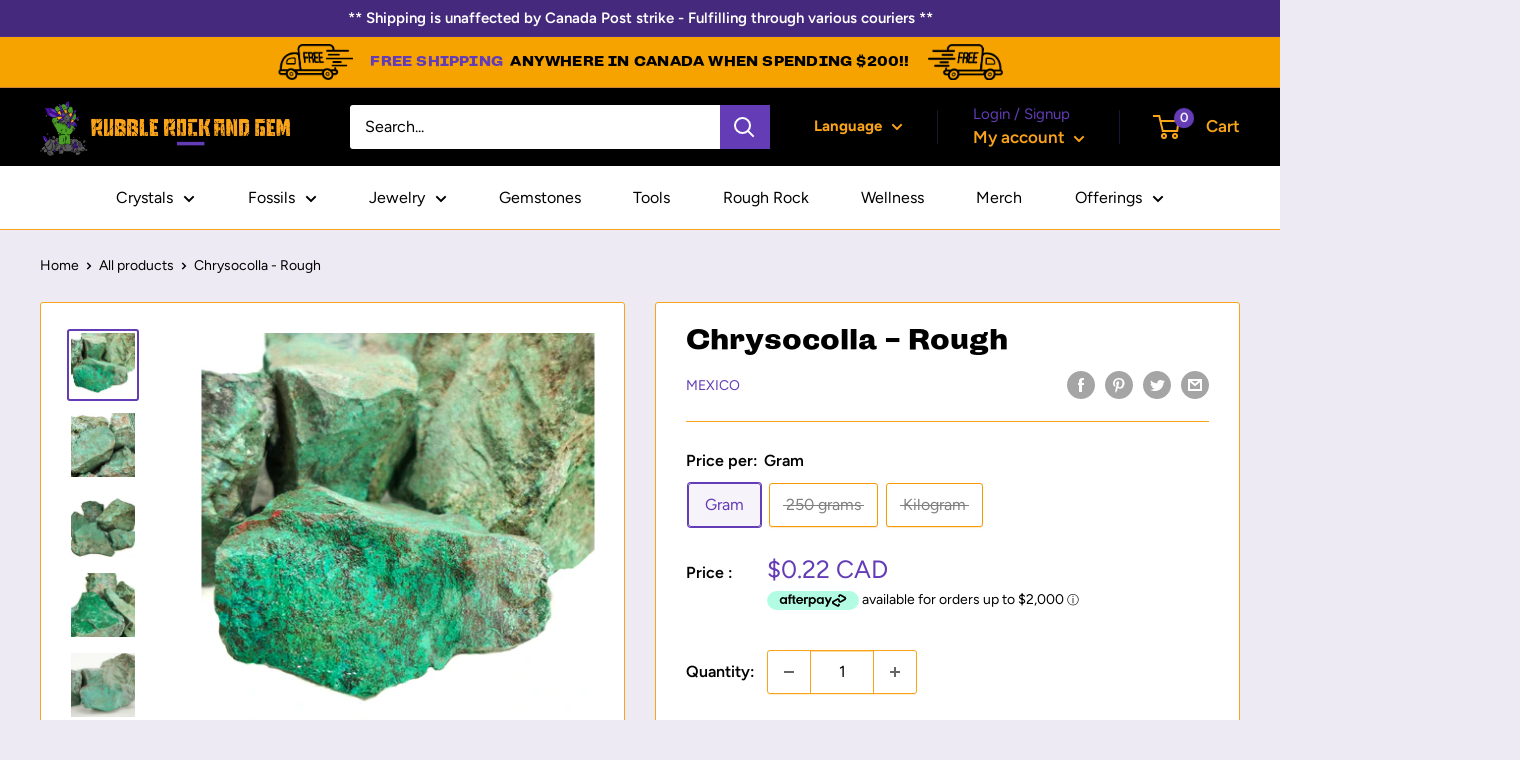

--- FILE ---
content_type: text/css
request_url: https://rubblerockandgem.com/cdn/shop/t/8/assets/custom-styles.css?v=94827915457448965871767911515
body_size: 14433
content:
@charset "UTF-8";@font-face{font-family:towerRuins;src:url(towerruins.ttf)}@font-face{font-family:towerRuins3D;src:url(towerruins3d2.ttf)}:root{--gold: #faa41a;--purple: #633cb6;--background-height: clamp(14.063rem, 40vw + 3rem, 23.75rem)}h1,h2,h3,h4,h5,h6,.h1,.h2,.h3,.h4,.h5,.h6,.heading{font-family:campaign,sans-serif!important;letter-spacing:0px;font-weight:700;font-style:normal;line-height:1.2!important}p{text-wrap:pretty}p,div.rte{font-size:1rem;line-height:1.5}h1,h1.page__title.heading.h1{font-size:clamp(2rem,1vw + 1.75rem,2.236rem)}div div.grecaptcha-badge,#shop-hcaptcha-badge-container{display:none!important}div#shopify-section-header{z-index:999999}.nav-dropdown__item{z-index:999;background-color:#fff}.header__search-bar-wrapper{width:35%;margin-left:auto;flex:0 0 auto!important}header div.header__action-list{margin-left:auto}.header__logo{margin-top:3px}.header__logo a{position:relative}#header-logo img{width:250px;margin-right:15px}.header__logo a span.header__logo-text{font-family:towerRuins;font-size:175%;position:absolute;width:400px;padding-top:18px;text-transform:uppercase}.template-index .header__logo a span.header__logo-text{padding-top:30px}.nav-bar ul.nav-bar__linklist{display:flex;justify-content:center;width:100%;max-width:1100px;margin:0 auto}.nav-bar ul li.nav-bar__item{padding:17px;flex-grow:1;margin:0}.nav-bar ul li.nav-bar__item a{text-align:center}#localization_form_header_locale>div>button>span{display:none}#localization_form_header_locale{display:flex}#localization_form_header_locale>span{margin-right:5px;color:var(--gold);font-weight:900}#localization_form_header_locale>div{margin-top:-2px}#shopify-section-header>section>header>div>div>div.header__search-bar-wrapper>form>div.search-bar__inner>div{display:none}.button--ternary{transition:ease-in all .25s!important;box-shadow:none!important;border:3px solid var(--gold);color:#000!important;font-weight:900!important}.button--ternary:hover{background:var(--gold)!important;color:#fff!important}.nav-dropdown--inverse .nav-dropdown .icon--nav-triangle-left{left:calc(100% - 18px)!important}.nav-dropdown .icon--nav-triangle-left{z-index:9999!important}#shopify-section-announcement-bar{z-index:10;position:relative}.blog-sidebar__item--newsletter{padding:30px 20px;border-radius:3px;text-align:center}.blog-sidebar__item--newsletter .heading{color:inherit}#shopify-section-template--15219697123498__newsletter,div#announcement-bar-newsletter,footer div.footer__block-item--newsletter{background-image:url(/cdn/shop/files/rock-slice.jpg?v=1635220605)!important;background-position:center!important;background-size:cover!important}#shopify-section-template--15219697123498__newsletter h2.heading,div#announcement-bar-newsletter div.announcement-bar__newsletter-inner h2.heading,footer div.footer__block-item--newsletter h2.heading{font-size:2.5rem;font-weight:900;letter-spacing:0px;color:var(--gold)}#shopify-section-template--15219697123498__newsletter div.container,div#announcement-bar-newsletter div.announcement-bar__newsletter-inner,footer div.footer__block-item--newsletter div.container{background-color:#000000e6;padding-top:1%;padding-bottom:2%}.footer__newsletter-wrapper{margin:20px 0!important}footer div.footer__block-item--newsletter div.container{width:50%!important;max-width:700px!important;min-width:500px!important;margin:0 auto;padding:30px 50px!important}footer div.footer__block-item--newsletter div.container div.form__input-row{width:75%;margin-left:auto;margin-right:auto}footer #afterpay-logo{height:22px;margin:5px 0 0 3px}div#announcement-bar-newsletter div.announcement-bar__newsletter-inner{padding:2% 4% 3%;width:80%;margin:25px auto}#shopify-section-template--15219697123498__newsletter div.rte p,div#announcement-bar-newsletter div.announcement-bar__newsletter-inner div.rte p,footer div.footer__block-item--newsletter div.rte p{font-size:1rem;color:#fff;line-height:1.75rem}#shopify-section-template--15219697123498__newsletter div.rte p strong{font-size:1.5rem;line-height:2.5rem}div.newsletter form button.form__submit{border:2px solid var(--gold)!important;background-color:var(--gold)!important;color:#000!important;padding:0 20px!important;line-height:32px!important;margin-left:20px!important}div.footer__newsletter-wrapper button{border:2px solid var(--gold)!important;background-color:var(--gold)!important;color:#000!important;padding:0 20px!important;line-height:32px!important}div.newsletter form button.form__submit:hover,div.footer__newsletter-wrapper button:hover{border:2px solid var(--gold)!important;color:var(--gold)!important;background-color:#000!important}.search-bar__submit{transition:ease-in all .25s!important;background:var(--purple)!important;border:3px solid var(--purple);border-radius:0!important}.search-bar__submit svg:first-child g{transition:ease-in all .25s!important;fill:var(--purple);stroke:#fff}.search-bar__submit:hover{background:#000!important}.search-bar__submit:hover svg:first-child g{fill:#000}.header__cart-count{background:var(--purple)!important}a.button.button--primary,button.button--primary,footer #footer-newsletter button.button--primary{transition:ease-in all .25s!important;border:none;background-color:#000;color:#fff;padding:5px 30px;line-height:32px}a.button.button--primary:hover,button.button--primary:hover,footer #footer-newsletter button.button--primary:hover{border:none;background-color:var(--purple);color:#fff}div.newsletter form input.form__field{border:none;background-color:transparent;border-bottom:3px solid var(--gold);box-shadow:none;color:#fff}button.announcement-bar__close{color:#fff!important}div.announcement-bar button.announcement-bar__button{background-color:#000;box-shadow:none;border:1px solid black;font-size:92%;width:25%;margin-left:20px;padding:7px 0}.newsletter{margin-top:20px!important}.html-custom-announce{display:flex;padding-top:7px;padding-bottom:7px;justify-content:center;align-items:center;gap:20px}.html-custom-announce div{flex-basis:8%;min-width:50px;display:flex;justify-content:center;max-width:75px}.html-custom-announce div img{width:100%;height:auto}div#shopify-section-custom-announcement div.announcement-bar h1{font-size:95%;font-weight:700;letter-spacing:.015em;text-align:center;padding:0;margin:0;flex-basis:60%;max-width:575px;line-height:1.2!important}div#shopify-section-custom-announcement div.announcement-bar h1 span{color:var(--purple);font-weight:700;font-size:100%;margin-right:3px}.faq__item-wrapper .faq__answer{padding-top:7px}section.banner-image{position:relative;margin-top:0;cursor:pointer}section.banner-image img{width:100%}section.banner-image .banner-container{width:100%;position:absolute;top:21%;text-align:center}section.banner-image h1{border:.75vw solid #fff;padding:1% 9%;text-align:center;font-weight:900;font-size:6vw;color:#fff;margin:auto;text-transform:uppercase;display:inline-block}.banner-button{width:100%;position:absolute;bottom:20%;text-align:center}section.banner-image a.banner-button-link{background-color:#fff;font-weight:700;font-size:15px}section.banner-image a.banner-button-link:hover{background-color:#000;color:#fff}#statement .banner-container h1:after{content:"One of a Kinds";display:block;color:#fff;font-size:20px;font-weight:700}image-carousel-amtkvwkjvb3vvs2rjmaigenblockec1b48cr6in46 h2.ai-carousel-heading-amtkvwkjvb3vvs2rjmaigenblockec1b48cr6in46{text-align:left;margin:0 60px;font-size:1.6rem;font-weight:600}.ai-carousel-lightbox-amtkvwkjvb3vvs2rjmaigenblockec1b48cr6in46{z-index:9999999!important}#full-width-video{margin:0;background-color:#000}#full-width-video .container{padding:0}#full-width-video .container .video-item{max-width:1200px;width:100%;margin:auto}#play .icon circle{fill:#000}#address-bar{width:100%;background-color:#000;text-align:center;margin:0 auto}#address-bar header{margin:0 auto}#address-bar header h2{color:var(--gold);width:100%;padding:13px}#welcome-blurb{margin:0;padding:5%;background-image:url(/cdn/shop/files/rrag-web-illo-wide.png?v=1644375107);background-position:center;background-size:cover}#welcome-blurb div.container{background-color:#ffffffe6;padding:45px 60px}#welcome-blurb h2.heading.h1{font-size:3.236rem}#welcome-blurb p{font-size:105%;color:#000;font-weight:600}#welcome-blurb a.button.button--primary{border:none;background-color:#000;color:#fff}#welcome-blurb a.button.button--primary:hover{border:none;background-color:var(--purple);color:#fff}#shopify-section-template--15219697123498__slideshow{margin-bottom:50px}#shopify-section-template--15219697123498__newsletter{margin-top:50px}#main-collection{position:relative}#main-collection>div.container.container--flush>div.layout>div:nth-child(2)>div>div>header>div>div>div>div>p.collection__products-count.text--small.hidden-pocket.hidden-desk{text-align:center}#mutate .collection__toolbar{margin-top:-12px}.drawer{z-index:999999!important}.hide{opacity:0}#scroll-to-top{cursor:pointer;transition:.25s all ease-in}#scroll-to-top span{display:block;background-color:var(--purple);border-radius:47px;width:50px;height:50px;transform:rotate(269deg)!important;color:#fcfaff;padding:9px 13px 8px 15px;text-align:center;position:fixed;bottom:30px;right:20px;z-index:9999}#observer-box{height:10px;width:10px;position:absolute;top:250vh;left:0}#mobile-collection-filters-form,.collection__filter-group-list,#mobile-collection-filters-form .collection__filter-group,.collection__filter-group-list .collection__filter-group{display:flex;flex-direction:column}#main-collection>div.container.container--flush>div.layout>div:nth-child(2)>div>div>div>div.collection__toolbar>div.collection__toolbar-item.collection__toolbar-item--sort{margin-left:0!important}#mobile-collection-filters-form .collection__filter-group:nth-of-type(2),.collection__filter-group-list .collection__filter-group:nth-of-type(2){display:none}#shopify-section-template--15889566171306__main #mobile-collection-filters-form .collection__filter-group:nth-of-type(2),#shopify-section-template--15889566171306__main .collection__filter-group-list .collection__filter-group:nth-of-type(2){display:flex}#shopify-section-template--16199188381866__main .country-of-origin{order:1}#shopify-section-template--16199188381866__main .stone-form{order:2}#shopify-section-template--16199188381866__main .mineral-families{order:3}#shopify-section-template--16199188381866__main .crystal-habits{order:4}#shopify-section-template--16199188381866__main .colour{order:5}#shopify-section-template--16199188381866__main .uv-reactive{order:6}#shopify-section-template--16199188381866__main .animal-kingdoms{order:7}#shopify-section-template--16199188381866__main .fossil-era{order:8}#shopify-section-template--16199188381866__main .jewelry-form{order:9}#shopify-section-template--16199188381866__main .gem-form{order:10}#shopify-section-template--16199188381866__main .gemstone-shape{order:11}#shopify-section-template--16199188381866__main .tool-type{order:12}#shopify-section-template--16199188381866__main .lapidary-smithing-tool-form{order:13}#shopify-section-template--16199188381866__main .abrasive-stage{order:14}#shopify-section-template--16199188381866__main .grit-mesh-size{order:15}#shopify-section-template--16199188381866__main .particle-bond-type{order:16}#shopify-section-template--16199188381866__main .instrument-type{order:17}#shopify-section-template--16199188381866__main .display-type{order:18}#shopify-section-template--16199188381866__main .material-type{order:19}#shopify-section-template--16199188381866__main .metal-type{order:20}#shopify-section-template--16199188381866__main .treatments{order:21}#shopify-section-template--15318253240490__main .mineral-families{order:2}#shopify-section-template--15318253240490__main .stone-form{order:1}#shopify-section-template--15318253240490__main .tool-type{order:6}#shopify-section-template--15318253240490__main .uv-reactive{order:5}#shopify-section-template--15318253240490__main .jewelry-form{display:none}#shopify-section-template--15318253240490__main .crystal-habits{order:3}#shopify-section-template--15318253240490__main .colour{order:4}#shopify-section-template--15318253240490__main .treatments{order:7}#shopify-section-template--15318284271786__main .mineral-families{order:6}#shopify-section-template--15318284271786__main .stone-form{order:1}#shopify-section-template--15318284271786__main .tool-type{order:7}#shopify-section-template--15318284271786__main .fossil-era{order:3}#shopify-section-template--15318284271786__main .treatments{order:8}#shopify-section-template--15318284271786__main .uv-reactive{order:5}#shopify-section-template--15318284271786__main .animal-kingdoms{order:2}#shopify-section-template--15318284271786__main .colour{order:4}#shopify-section-template--15318261694634__main .metal-type{order:5}#shopify-section-template--15318261694634__main .mineral-families{order:7}#shopify-section-template--15318261694634__main .colour{order:2}#shopify-section-template--15318261694634__main .gem-form{order:3}#shopify-section-template--15318261694634__main .stone-form{display:none}#shopify-section-template--15318261694634__main .gemstone-shape{order:4}#shopify-section-template--15318261694634__main .animal-kingdoms{display:none}#shopify-section-template--15318261694634__main .fossil-era{order:8}#shopify-section-template--15318261694634__main .jewelry-form{order:1}#shopify-section-template--15318261694634__main .treatments{order:9}#shopify-section-template--15318261694634__main .uv-reactive{order:6}#shopify-section-template--15318261694634__main .material-type{display:none}#shopify-section-template--15889566171306__main .gem-form{order:1}#shopify-section-template--15889566171306__main .gemstone-shape{order:2}#shopify-section-template--15889566171306__main .uv-reactive{order:4}#shopify-section-template--15889566171306__main .mineral-families{order:5}#shopify-section-template--15889566171306__main .stone-form{order:3;display:none}#shopify-section-template--15889566171306__main .colour{order:3}#shopify-section-template--15889566171306__main .treatments{order:7}#shopify-section-template--15889566171306__main .fossil-era{order:6}#shopify-section-template--15889566171306__main .animal-kingdoms{display:none}.show{opacity:1!important}#shopify-section-template--15889566171306__e72cc349-714f-46ac-b976-f2c178235420{display:none;opacity:0}#gem-disclaimer{background:#2e1b56bf;position:fixed;width:100vw;height:100vh;top:0;z-index:99999999;overflow:scroll;margin:0}#shopify-section-template--15889566171306__e72cc349-714f-46ac-b976-f2c178235420 .container{position:relative;top:45%;transform:translateY(-50%)}#filter-p-m-custom-colour label[aria-label=Brown] span{background-color:#6d3b07!important}#filter-p-m-custom-colour>div>div>div[data-tooltip=blanc],#filter-p-m-custom-colour>div>div>div[data-tooltip=gris]{display:none}@media screen and (max-width:550px){#shopify-section-template--15889566171306__e72cc349-714f-46ac-b976-f2c178235420 .container{width:90%!important}#gem-disclaimer h2.heading{font-size:2.236rem}}#shopify-section-template--15318284337322__main .tool-type{order:1}#shopify-section-template--15318284337322__main .abrasive-stage{order:3}#shopify-section-template--15318284337322__main .particle-bond-type{order:5}#shopify-section-template--15318284337322__main .display-type{order:7}#shopify-section-template--15318284337322__main .grit-mesh-size{order:4}#shopify-section-template--15318284337322__main .instrument-type{order:6}#shopify-section-template--15318284337322__main .jewelry-form{order:5}#shopify-section-template--15318284337322__main .lapidary-smithing-tool-form{order:2}#shopify-section-template--15318284337322__main .material-type{order:8}#shopify-section-template--15318284337322__main .metal-type{order:9}#shopify-section-template--15318284337322__main .colour{order:10}#shopify-section-template--15318284337322__main .stone-form{display:none}#shopify-section-template--15318284337322__main .uv-reactive{order:11}#shopify-section-template--15318284337322__main .treatments,#shopify-section-template--15318284337322__main .mineral-families,#shopify-section-template--15318284337322__main .jewelry-form{display:none}#shopify-section-template--15318295019690__main .hardness{order:2}#shopify-section-template--15318295019690__main .mineral-families{order:4}#shopify-section-template--15318295019690__main .stone-form{order:1}#shopify-section-template--15318295019690__main .fossil-era{order:5}#shopify-section-template--15318295019690__main .colour{order:3}#shopify-section-template--15318295019690__main .treatments{order:7}#shopify-section-template--15318295019690__main .uv-reactive{order:6}#shopify-section-template--15318295019690__main .animal-kingdoms{display:none}#shopify-section-template--15318295085226__main .instrument-type{order:1}#shopify-section-template--15318295085226__main .material-type{order:2}#shopify-section-template--15318295085226__main .colour{order:3}#shopify-section-template--15318295085226__main .metal-type,#shopify-section-template--15318295085226__main .mineral-families,#shopify-section-template--15318295085226__main .jewelry-form,#shopify-section-template--15318295085226__main .stone-form,#shopify-section-template--15318295085226__main .gem-form,#shopify-section-template--15318295085226__main .tool-type,#shopify-section-template--15318295085226__main .treatments{display:none}#shopify-section-template--15219696828586__main #mobile-collection-filters-form .collection__filter-group:nth-of-type(1),#shopify-section-template--15219696828586__main .collection__filter-group-list .collection__filter-group:nth-of-type(1){order:1}#shopify-section-template--15219696828586__main #mobile-collection-filters-form .collection__filter-group:nth-of-type(3),#shopify-section-template--15219696828586__main .collection__filter-group-list .collection__filter-group:nth-of-type(3){order:1}#shopify-section-template--15219696828586__main #mobile-collection-filters-form .collection__filter-group:nth-of-type(4),#shopify-section-template--15219696828586__main .collection__filter-group-list .collection__filter-group:nth-of-type(4){order:11}#shopify-section-template--15219696828586__main #mobile-collection-filters-form .collection__filter-group:nth-of-type(5),#shopify-section-template--15219696828586__main .collection__filter-group-list .collection__filter-group:nth-of-type(5){order:3}#shopify-section-template--15219696828586__main #mobile-collection-filters-form .collection__filter-group:nth-of-type(6),#shopify-section-template--15219696828586__main .collection__filter-group-list .collection__filter-group:nth-of-type(6){order:13}#shopify-section-template--15219696828586__main #mobile-collection-filters-form .collection__filter-group:nth-of-type(7),#shopify-section-template--15219696828586__main .collection__filter-group-list .collection__filter-group:nth-of-type(7){order:16}#shopify-section-template--15219696828586__main #mobile-collection-filters-form .collection__filter-group:nth-of-type(8),#shopify-section-template--15219696828586__main .collection__filter-group-list .collection__filter-group:nth-of-type(8){order:90}#shopify-section-template--15219696828586__main #mobile-collection-filters-form .collection__filter-group:nth-of-type(9),#shopify-section-template--15219696828586__main .collection__filter-group-list .collection__filter-group:nth-of-type(9){order:12}#shopify-section-template--15219696828586__main #mobile-collection-filters-form .collection__filter-group:nth-of-type(10),#shopify-section-template--15219696828586__main .collection__filter-group-list .collection__filter-group:nth-of-type(10){order:15}#shopify-section-template--15219696828586__main #mobile-collection-filters-form .collection__filter-group:nth-of-type(11),#shopify-section-template--15219696828586__main .collection__filter-group-list .collection__filter-group:nth-of-type(11){order:8}#shopify-section-template--15219696828586__main #mobile-collection-filters-form .collection__filter-group:nth-of-type(12),#shopify-section-template--15219696828586__main .collection__filter-group-list .collection__filter-group:nth-of-type(12){order:6}#shopify-section-template--15219696828586__main #mobile-collection-filters-form .collection__filter-group:nth-of-type(13),#shopify-section-template--15219696828586__main .collection__filter-group-list .collection__filter-group:nth-of-type(13){order:1}#shopify-section-template--15219696828586__main #mobile-collection-filters-form .collection__filter-group:nth-of-type(14),#shopify-section-template--15219696828586__main .collection__filter-group-list .collection__filter-group:nth-of-type(14){order:17}#shopify-section-template--15219696828586__main #mobile-collection-filters-form .collection__filter-group:nth-of-type(15),#shopify-section-template--15219696828586__main .collection__filter-group-list .collection__filter-group:nth-of-type(15){order:7}#shopify-section-template--15219696828586__main #mobile-collection-filters-form .collection__filter-group:nth-of-type(16),#shopify-section-template--15219696828586__main .collection__filter-group-list .collection__filter-group:nth-of-type(16){order:2}#shopify-section-template--15219696828586__main #mobile-collection-filters-form .collection__filter-group:nth-of-type(17),#shopify-section-template--15219696828586__main .collection__filter-group-list .collection__filter-group:nth-of-type(17){order:5}#shopify-section-template--15219696828586__main #mobile-collection-filters-form .collection__filter-group:nth-of-type(18),#shopify-section-template--15219696828586__main .collection__filter-group-list .collection__filter-group:nth-of-type(18){order:10}#shopify-section-template--15219696828586__main #mobile-collection-filters-form .collection__filter-group:nth-of-type(19),#shopify-section-template--15219696828586__main .collection__filter-group-list .collection__filter-group:nth-of-type(19){order:4}#shopify-section-template--15219696828586__main #mobile-collection-filters-form .collection__filter-group:nth-of-type(20),#shopify-section-template--15219696828586__main .collection__filter-group-list .collection__filter-group:nth-of-type(20){order:20}#shopify-section-template--15219696828586__main #mobile-collection-filters-form .collection__filter-group:last-child,#shopify-section-template--15219696828586__main .collection__filter-group-list .collection__filter-group:last-child{order:9}#uv-collection{margin-bottom:50px}#uv-collection .card{background:#000}#uv-collection .card #desktop-filters-form>*,#uv-collection .card #desktop-filters-form button.text--strong{color:#fff}#uv-collection div.collection__toolbar,#uv-collection div.product-list,#uv-collection div.product-list div.product-item{background:transparent;color:#fff;box-shadow:unset;border:unset}#uv-collection div.product-list div.product-item:after{display:none}#uv-collection a.product-item__title{color:#fff}#uv-collection div.product-item__price-list span.price{color:var(--gold);font-weight:600}#uv-collection a.button.button--primary{background:var(--purple)}#uv-collection a.button.button--primary:hover{background:var(--gold)}#uv-collection button.button--ternary{color:#fff!important}#uv-collection .pagination{color:#fff}#uv-collection div.collection__toolbar{background:#000}#uv-collection .collection__toolbar-item--sort .value-picker__inner{background:#000;color:#fff}#uv-collection .collection__toolbar-item--sort .value-picker__inner .value-picker__title,#uv-collection .collection__toolbar-item--sort .value-picker__inner .icon--close{color:#fff}#uv-collection .collection__layout-button.is-selected{color:var(--purple)}#uv-collection .collection__products-count{color:#fff}#uv-collection .country-of-origin{order:1}#uv-collection .stone-form{order:2}#uv-collection .instrument-type{order:4}#uv-collection .uv-reactive{order:3}#uv-collection .colour{order:9}#uv-collection .mineral-families{order:5}#uv-collection .animal-kingdoms{order:8}#uv-collection .fossil-era{order:7}#uv-collection .jewelry-form{order:10}#uv-collection .treatments{order:11}#uv-collection .classification{order:6}#uv-collection .crystal-habits,#uv-collection .tool-type,#uv-collection .gem-form{display:none}#wishlistForm{display:flex;flex-direction:column;gap:50px;max-width:650px;min-width:450px;width:min-content;margin:0 auto;background:#000;color:#fff;padding:35px 50px;scroll-margin-top:50px}#wishlistForm>div{display:flex;flex-direction:column;row-gap:25px}#wishlistForm h2{margin-bottom:0;color:var(--gold);font-size:2.236rem;text-align:center;text-wrap:balance}#wishlistForm h2:after{content:"";display:block;margin:15px auto 0;width:75px;height:7px;background:var(--purple)}#wishlistForm h3{margin-bottom:0;color:var(--gold)}#wishlistForm input,#wishlistForm select,#wishlistForm textarea{color:#000;padding:7px 10px;scroll-margin-top:175px}#wishlistForm input:user-invalid,#wishlistForm select:user-invalid,#wishlistForm textarea:user-invalid{border:3px solid red}.contact-info label{display:flex;flex-direction:row;gap:15px;align-items:center}.budget label:first-of-type{display:flex;flex-direction:column;gap:15px}.budget select{color:#000;width:175px}.category-checkboxes,.timeline-radios,.textarea{display:flex;flex-direction:column;gap:10px}.textarea textarea{resize:none}.textarea textarea::placeholder{color:gray}.photo-ref label:last-of-type{display:flex;flex-direction:column;gap:10px}.photo-ref>div{display:flex;flex-direction:row;flex-wrap:wrap;gap:15px;align-items:center}#wishlistPhoto{padding:0!important}.photo-ref>div>label{width:122px}.flexibility label,.category-checkboxes label,.timeline-radios label{display:flex;flex-direction:row;gap:15px}#wishlist-button{border:2px solid var(--gold);background-color:var(--gold);color:#000;margin:0 auto;line-height:40px}#wishlist-button:hover{border:2px solid var(--gold);color:var(--gold);background-color:#000}#wishlistStatus{text-align:center;background:var(--purple);padding:10px;margin:0;display:none}#blog-post .page__title{width:100%;text-align:center;margin:50px auto 25px;max-width:30ch;text-wrap:balance}.page__title:after{margin:25px auto 0;content:"";display:block;width:111px;height:10px;background:var(--gold)}#blog-post .blog-post h1{font-size:3.236rem}#blog-post .blog-post h2{font-size:2.2rem}#blog-post .blog-post h3{font-size:1.25rem}.main-blog{margin:50px auto;max-width:1100px}.main-blog .blog-container div.block-list__item.\31\/2--desk{width:calc(50% - 25px);height:auto}#blog-post .blog-container{display:block;max-width:1000px;margin:auto;width:auto}#blog-post .article__inner{max-width:900px;margin-top:50px}section.blog-post-section{margin:0 0 100px}#blog-index{display:flex;justify-content:center;flex-wrap:wrap;gap:15px;margin-bottom:50px;align-items:stretch;padding:50px 15px 0}#blog-index div.shopify-section{max-width:400px;background:#fff;padding:0}#blog-index section.blog-post-section{margin:0;height:100%}#blog-index .container{padding:0;height:100%;display:flex;flex-direction:column}#blog-index header.section__header{margin-bottom:0}#blog-index header h2.h1{min-height:135px;display:flex;align-items:center;background:#000;color:#fff;border:5px solid black;padding:10px 25px}#blog-index .blog-post-section div.block-list{border:5px solid var(--gold);padding:15px 25px;border-top-width:0px;flex-grow:1;justify-content:flex-start;width:100%}#blog-index .article-item h2 a{display:flex;flex-direction:row;flex-wrap:nowrap;align-items:center;gap:10px;justify-content:space-between;text-wrap:balance}#blog-index .article-item a:after{background-image:url(/cdn/shop/files/arrow_forward.svg?v=1718914190);display:block;transition:all .75s ease;content:"";height:20px;width:25px;flex-basis:10%;background-position:right;background-repeat:no-repeat}#blog-index .article-item h2:hover a:after{animation:bounce 1s ease 0s 1 running forwards}section.crystal-blog-subheader{background-size:cover;background-position:center;height:clamp(150px,30vw,375px);margin-bottom:75px;margin-top:0}section.crystal-blog-subheader .container{height:100%;display:flex;justify-content:center;align-item:center}section.crystal-blog-subheader .container .rte{display:none}section.crystal-blog-subheader .heading{font-size:clamp(2.427rem,5vw,3.236rem);width:fit-content;margin:auto;padding:10px 15px}.rte .min-c img{width:45%;max-width:250px;margin:0 2.5% 50px}.blog-post-section>div>header>.heading{width:100%;text-align:left;text-wrap:balance}div.blog-post-list,.blog-post-section .block-list{justify-content:center;align-items:stretch;margin:0 auto;gap:15px;padding:0 25px;max-width:1300px}.blog-post-section .block-list{max-width:500px;flex-direction:column;padding:0}.blog-container .block-list__item{max-width:500px;min-width:300px;width:calc(50% - 50px);background:#000;padding:20px 25px}.blog-post-section div>div.article-item{height:100%;margin:0!important;display:flex;flex-direction:column;justify-content:center}.blog-post-section .block-list__item{padding:10px 0;min-width:200px;width:100%}.blog-post-section .article-item .heading{text-align:left;width:100%;margin:0;font-size:1rem;font-family:Avenir Next,sans-serif!important}.article-item .heading a{width:100%;display:block;margin:0 auto}.article-item div.rte{padding:20px 25px 13px}.article-item a.button{display:none}#blog-post .back-blog-link{position:relative}#blog-post .back-blog-link:after{content:"";position:absolute;display:block;width:100%;height:2px;bottom:0;background:var(--purple);opacity:0;transition:all .5s ease-out}#blog-post .back-blog-link:hover:after{opacity:1}table.blog-table{margin-bottom:1.6rem;background:#000;color:#fff}table.blog-table tbody tr{font-weight:600;border-bottom:2px solid white}table.blog-table tr:first-of-type{border-top:unset;color:var(--gold)}table.blog-table tr:last-of-type{border-bottom:unset}table.blog-table tr td{padding:10px 15px}.blog-index-list .page__title{padding:50px 0;text-align:center}.blog-index-list .page__title:after{content:"";display:block;background:var(--gold);width:75px;height:7px;margin:15px auto 0}.blog-index-list section.container{margin:0 auto 50px;background:#fff;padding:0 0 15px;border:3px solid black;border-top-width:0px;width:fit-content}.blog-index-list section.container>div.blog-list-title-container{display:flex;flex-direction:row;flex-wrap:nowrap;justify-content:space-between;align-items:center;background:#000}.blog-index-list section.container h1.blog-list-title{margin:0;padding:10px 25px;color:var(--gold)}.blog-index-list section.container a.link{display:block;margin-right:26px;color:var(--gold)}.blog-index-list section.container div.inner-container{display:flex;flex-direction:row;flex-wrap:wrap;column-gap:5%;row-gap:25px;padding:25px;justify-content:space-evenly;max-width:900px}.blog-index-list section.container ul{list-style:none;max-width:400px;min-width:320px}.blog-index-list section.container ul h1{font-weight:700;font-size:1.25rem}.blog-index-list section.container ul li{margin-bottom:10px;line-height:1.2}.blog-index-list section.container ul li a{color:var(--purple);line-height:1;font-weight:400}.blog-index-list section.container ul li a:hover{color:#000}#crystal-blog-header{padding:0;background-image:url(/cdn/shop/files/crystals-blog-bg.jpg?v=1713979693);background-position:center;background-size:cover;height:780px;border-bottom:10px solid var(--gold);margin:0}#crystal-blog-header .container{width:fit-content;padding-top:50px}#crystal-blog-header .container .rte{max-width:675px}#crystal-blog-header .container .rte h1{text-align:left;margin:0 auto 25px;font-size:3.236rem}#crystal-blog-header .container .rte p{text-align:left;font-weight:600;margin-left:0;margin-right:0}#crystal-blog-header .container .rte a{margin:30px 0 0 auto}section#mineralogy-header{background-color:#000;background-image:url(/cdn/shop/files/mineralogy-bg.png?v=1714436750);margin-bottom:0}section#mineralogy-header .heading{background:#000;color:#fff}#content{margin:75px auto}#generic-intro{max-width:750px;margin:0 auto}#generic-intro p{font-size:1.175rem}.generic-sections{max-width:650px;min-width:275px;background-color:#000;border:5px solid black;margin:0 auto 50px}#content .generic-sections .blog-sub-head{text-align:center;font-weight:500;font-size:1.2rem;margin-bottom:28px}.generic-sections,.summary{margin-top:50px}.generic-sections .h4{margin:25px 0}.generic-sections .h2{color:var(--gold);width:100%;text-align:center;margin:0;padding:20px 0 0;font-size:2.236rem}.generic-sections .h2:after{content:"";display:block;width:100px;height:5px;background:var(--purple);margin:10px auto 0}#content .generic-sections :is(h3,h4,h5,h6){color:#fff;padding-left:25px;margin:10px 0;font-weight:700}#content .generic-sections h3{font-family:campaign,sans-serif!important;font-size:1.618rem;margin:15px 0}#content .generic-sections h4{font-weight:300}#content .generic-sections .formula{width:100%;display:block;text-align:center;background:#000}#content .generic-sections :is(p,ul){margin:0;background:#fff;padding:12px 50px}#content>.generic-sections>.metafield-rich_text_field>*:last-child{padding-bottom:24px}#content .generic-sections>*:is(p){padding-top:24px}.generic-sections .no-subs:after{margin-bottom:25px}#shopify-section-template--15219696631978__main h4{text-transform:capitalize}#pigment-nav{display:flex;justify-content:center;gap:25px;flex-wrap:wrap}#pigment-nav a{width:275px;text-decoration:none;font-weight:900;text-align:center}#pigment-nav a:after{content:"";display:block;width:15px;height:5px;background:var(--purple);margin:10px auto;transition:.5s all ease-out}#pigment-nav a:hover:after{width:100%}#part2,#part3,#part1{margin-top:0}#part2:after,#part3:after,#part1:after{content:"";display:block;width:100%;height:5px;background:var(--gold);margin-top:15px}section.minerals-desktop{display:flex;flex-wrap:wrap;row-gap:25px;column-gap:25px;justify-content:center}section.minerals-desktop .flip{perspective:2000px;width:calc(33% - 50px);height:fit-content;min-width:245px;max-width:300px}section.minerals-desktop .flip-inner{position:relative;width:100%;height:100%;transition:transform .8s;transform-style:preserve-3d;background:#fff}section.minerals-desktop .flip:hover .flip-inner{transform:rotateY(180deg)}.mineral-outer-container,.mineral-back-container{-webkit-backface-visibility:hidden;backface-visibility:hidden;border:10px solid var(--purple)}.blog-container .flip:nth-of-type(2n) .mineral-outer-container,.blog-container .flip:nth-of-type(2n) .mineral-back-container{border:10px solid var(--gold)}.blog-container .mineral-inner-container{display:flex;flex-direction:column;padding:0 25px;width:fit-content}.blog-container .mineral-outer-container .icon{width:100%;height:auto;background:#fff;margin:20px 0}.blog-container .mineral-names{text-align:center;padding:15px 0;border-top:7px solid var(--purple);font-size:22px;font-weight:900;margin:0;color:#000}.blog-container .flip:nth-of-type(2n) .mineral-outer-container .mineral-names{border-top:7px solid var(--gold)}.blog-container .learn-more{display:flex;flex-direction:row;background:var(--purple);text-align:center;justify-content:center;align-items:center;padding:15px 0 5px}.blog-container .flip:nth-of-type(2n) .mineral-outer-container .learn-more{background:var(--gold)}.blog-container .learn-more p{display:block;font-size:12px;font-weight:700;font-family:sans-serif;color:#fff;margin:0 15px!important}.blog-container .learn-more .arrow{width:0;height:0;border-top:7px solid transparent;border-bottom:7px solid transparent;border-left:10px solid white}.mineral-back-container{display:flex;justify-content:center;transform:rotateY(180deg);position:absolute;top:0;bottom:0;left:0;right:0}.mineral-back-container .text-box{display:flex;justify-content:center;align-items:center;flex-direction:column;padding:0 20px;gap:10px}.mineral-back-container .text-box p{max-width:200px;font-weight:700;font-size:14px}.mineral-back-container .text-box a{transition:all .25s ease;text-decoration:none!important;font-weight:700}.mineral-back-container .text-box a:hover{font-weight:900;animation:bounce .5s ease-out 0s 1}@keyframes bounce{0%{transform:translate(0)}45%{transform:translate(-10px)}65%{transform:translate(7px)}85%{transform:translate(-3px)}to{transform:translate(0)}}.blog-container .mobile-minerals{display:none;width:100%}.mineral-accord{width:100%;display:flex;flex-direction:column;justify-content:center;align-items:center;gap:25px;margin-left:-5px}.mineral-accord .accord-item{width:100%;display:flex;flex-direction:column;position:relative;overflow-y:hidden;padding:0 0 0 41px;min-width:275px;transition:1s all ease-out}.mineral-accord .accord-item .tab{display:flex;position:relative;height:60px;flex-direction:row;flex-wrap:nowrap;align-items:stretch;justify-content:space-between;row-gap:20px;cursor:pointer;width:100%;z-index:2}.mineral-accord .tab .accord-icon{position:absolute;flex-basis:20%;height:60px;z-index:3;width:auto;left:0;top:0;transform:translate(-48%)}.mineral-accord .tab .accord-icon img{width:auto;height:100%;display:block;margin:0}.mineral-accord .tab .mineral-title{padding:14px 0 0 20px;background:#fff;border:5px solid var(--purple);border-right:unset;text-align:center;margin:0;font-size:24px;font-weight:900;z-index:2;flex-grow:1;height:100%}.mineral-accord .accord-item:nth-of-type(2n) .tab .mineral-title{border:5px solid var(--gold);border-right:unset}.mineral-accord .tab .toggle{flex-basis:15%;background:var(--purple);position:relative}.mineral-accord .accord-item:nth-of-type(2n) .tab .toggle{background:var(--gold)}.mineral-accord .tab .toggle span{content:"";display:block;width:5px;height:26px;background:#fff;position:absolute;top:17px;transition:.5s all ease-out}.mineral-accord .toggle span.reg{left:50%;transform:translate(-50%)}.mineral-accord .toggle span.rotate{left:50%;transform:translate(-50%) rotate(90deg)}.mineral-accord .accord-item .content{display:none;justify-content:center;border:5px solid var(--purple);border-top:unset;animation-duration:.75s;animation-fill-mode:forwards;z-index:1;opacity:0;transform:translateY(-100%);transition:1s all ease-out;background:#fff;align-items:center;flex-direction:column}.mineral-accord .accord-item:nth-of-type(2n) .content{border:5px solid var(--gold);border-top:unset}.mineral-accord .accord-item .content p{width:85%;font-weight:600;font-size:14px;padding:20px 0}.mineral-accord .accord-item .content a{margin-bottom:25px}.mineral-accord .accord-item div.content-reveal{animation:content-reveal 1s ease;animation-fill-mode:forwards}@keyframes content-reveal{0%{transform:translateY(-100%);opacity:0}85%{opacity:.25}to{transform:translateY(0);opacity:1}}@keyframes content-reverse{0%{transform:translateY(0);opacity:1}20%{opacity:0}to{transform:translateY(-100%)}}#mineral-classifications-sub>main>div>section:first-child .container{width:100%;margin:0;padding:0;max-width:unset}#mineral-classifications-sub>main>div>section:first-child .container header{width:100%;margin:0;background:#000;height:clamp(200px,30vw,300px);background-image:url(/cdn/shop/files/carbonates-web-sign.png?v=1715210246);background-size:contain;background-position:center}#mineral-classifications-sub>main>div>section:first-child .container header h1.h1{color:var(--gold);background:#000;border:5px solid var(--gold);padding:15px 30px;font-size:clamp(1.618rem,7vw,3.236rem);text-transform:uppercase}#mineral-classifications-sub>main>div>section:first-child .container .page__content{max-width:900px;margin:75px auto;padding:0 25px}section.carbonate-container{margin-left:auto;margin-right:auto}.carbonate-container .group-container{margin:0 auto 100px}.carbonate-container .group-container>.heading{display:flex;flex-direction:row;align-items:center;justify-content:space-between;gap:35px;text-align:center;font-size:2.427rem;padding:0;background:#eeeaf3;margin-bottom:75px}.carbonate-container .group-container>.heading:before,.carbonate-container .group-container>.heading:after{content:"";display:block;height:1.2rem;width:25%;top:55%;background:var(--gold)}.carbonate-groups{display:flex;align-items:flex-start;justify-content:space-evenly;flex-wrap:wrap;gap:50px}.carbonate-group{background:#fff;padding:0;border:5px solid black;border-top:none;flex-basis:40%;flex-grow:1}.carbonate-group .sub-title-container{padding:25px 35px;background:#000;color:var(--gold)}.carbonate-group .sub-title-container .heading{color:#fff;text-align:center}.carbonate-group .sub-title-container .heading:after{width:75px;height:7px;content:"";display:block;background:var(--purple);margin:15px auto 0}.carbonate-group .sub-title-container a{display:block;width:100%;text-align:center;font-size:1.25rem;font-weight:600}.carbonate-group .sub-title-container a:hover{color:var(--purple)}.carbonate-group .list-container{padding:25px 35px;width:fit-content;margin:auto}.carbonate-group .list-container ul{list-style:none;padding-bottom:35px}.carbonate-group>.list-container:nth-of-type(2){padding-bottom:0}.carbonate-group .list-container ul li,.carbonate-group .list-container h3{text-align:center}.summary{background:#000;color:#fff;padding:25px}.summary .heading{color:var(--gold)}#uv-sensitive-minerals,#water-sensitive-stones-crystals-and-water-interaction{max-width:unset;padding:0}#uv-sensitive-minerals header,#water-sensitive-stones-crystals-and-water-interaction header{margin-top:0;margin-bottom:50px;height:clamp(14.063rem,40vw + 3rem,23.75rem);background-size:auto var(--background-height);background-repeat:no-repeat;background-position:top center;width:100%;border-bottom:5px solid black;box-sizing:border-box}#water-sensitive-stones-crystals-and-water-interaction header{background:#fff url(/cdn/shop/files/water-banner.jpg?v=1714686213);background-size:cover;background-position:bottom center;height:337px}#water-sensitive-stones-crystals-and-water-interaction header .h1{width:366px;padding:5px 10px;top:100px;position:relative;margin-left:auto;margin-right:auto}#water-sensitive-stones-crystals-and-water-interaction header .h1:after{display:none}#uv-sensitive-minerals header{background-color:#fff;background-image:url(/cdn/shop/files/Uv-banner-2.jpg?v=1714679029)}#uv-sensitive-minerals header .h1{display:none}#uv-sensitive-minerals #intro,#water-sensitive-stones-crystals-and-water-interaction #intro{max-width:800px;margin-left:auto;margin-right:auto;padding:0 25px}.color-fading-intro{margin-bottom:35px}#uv-sensitive-minerals #content,#water-sensitive-stones-crystals-and-water-interaction #content{margin:75px auto 50px;max-width:800px;padding:0}#uv-sensitive-minerals .cleaning-sections .h2{padding-bottom:28px;padding-left:15px;padding-right:15px}#packing-and-wrapping-crystals #content .h4{text-align:center;margin:15px 0;padding-left:0}#packing-and-wrapping-crystals #content .h4:first-of-type{margin-bottom:23px}#packing-and-wrapping-crystal .h4:nth-of-type(n+2)+p,#uv-sensitive-minerals .h4+p{padding-top:16px}#packing-and-wrapping-crystals p:has(+.h4),#uv-sensitive-minerals p:has(+.h4){padding-bottom:25px}.poison-container{max-width:650px;background-color:#000;border:5px solid black;margin:0 auto 50px}.poison-header{display:flex;flex-direction:column;text-align:center}.poison-header h2.heading{color:var(--gold);margin:0;padding:20px 0 0;font-size:2.236rem}.poison-header h2.heading:after{content:"";display:block;width:100px;height:5px;background:var(--purple);margin:10px auto 0}.poison-header .formula,.generic-sections .formula{padding:10px 0 20px;color:#fff;font-weight:600}.poison-body{background:#fff;padding:25px 50px}.poison-body>div{margin-bottom:25px}.poison-body ul{display:flex;flex-direction:row;list-style:none;margin:0 auto;padding:5px 0 25px;font-weight:700;text-transform:uppercase;gap:10px;flex-wrap:wrap}.poison-body ul li{padding:4px 15px;background:#4a9f25;color:#fff;font-size:.75rem}.poison-body .image-link{display:flex;flex-direction:row}.poison-body .image-link{margin-bottom:0}.poison-body .image-link a.section__action-link{display:inline-block;transform:unset;margin:0}.poison-rock-products{width:100%;background:#fff;padding-bottom:25px}.poison-rock-products a.button{width:fit-content;display:block;margin:0 auto}#blog-post .habit-loop-container{display:flex;justify-content:center;align-items:stretch;flex-wrap:wrap;gap:50px}#blog-post .habit-container{border:5px solid black;border-top:unset;background:#fff;padding:0;flex-basis:calc(50% - 50px);min-width:410px;max-width:600px;flex-grow:1}.habit-container h1.heading{font-size:2.427rem;text-align:center;margin:0;background:#000;color:var(--gold);padding:20px}.habit-container p.habit-description{padding:25px 30px;width:clamp(45ch,50%,75ch);margin:auto}.habit-container .habits-examples{padding:0 30px;width:fit-content;max-width:700px;margin:0 auto}.habit-container .habits-examples .heading{font-size:1.25rem;text-align:center;margin:0;padding:0}.habit-container .habits-examples ul{padding:15px 0 30px;display:flex;flex-wrap:wrap;flex-direction:row;gap:10px;list-style:none;justify-content:center}.habit-container .habits-examples ul li{display:flex;flex-direction:column;padding:5px 15px;background:#4a9f25;color:#fff;font-weight:900;text-transform:uppercase;text-align:center;flex-grow:1}.habit-container .habits-examples ul li span{text-transform:capitalize;font-weight:600;font-size:.8rem}.habit-container .habits-examples ul li span:before{display:block;content:"";width:35px;height:3px;background:#fff;margin:0 auto}#mohs .h2{padding-left:15px;padding-right:15px}#mohs .h4{text-transform:capitalize;text-align:center;padding-bottom:17px;padding-top:5px}#mohs #content .blog-section:nth-of-type(4) .heading:after,#mohs #content .blog-section:nth-of-type(6) .heading:after{margin-bottom:25px}#mohs ol{background:#fff;margin:0;padding:8px 50px}.mohs-table{background:#000;margin-top:15px;margin-bottom:15px}.mohs-table>div{display:flex;flex-direction:row}.mohs-table .header-row span{color:var(--gold);flex-basis:25%;text-align:center;display:flex;justify-content:center;align-items:center;padding:10px;font-weight:700;border-bottom:2px solid white}.mohs-table .mineral-row span{color:#fff;flex-basis:25%;text-align:center;display:flex;justify-content:center;align-items:center;padding:10px;font-weight:700;border-bottom:2px solid white}.table-note{font-style:italic;font-size:14px}#mohs .table-note:first-of-type{padding-top:16px}#mohs .table-note:last-of-type{padding-bottom:16px}.tektite-table{display:flex;flex-direction:column;justify-content:center;align-items:stretch;margin:25px auto 15px;background:#000;width:fit-content}.tektite-table .groups{display:flex;flex-direction:row;justify-content:flex-start;align-items:stretch;width:100%}.tektite-table .groups:not(:last-of-type){border-bottom:2px solid white}.tektite-table span,.tektite-table span.head{display:flex;padding:10px 35px;text-align:center;color:#fff;justify-content:center;align-items:stretch;flex-basis:33%}.tektite-table .groups:nth-of-type(-n+4) span:not(:last-of-type),.tektite-table .groups:nth-of-type(n+5) span{border-right:2px solid white}.tektite-table .groups .head{font-weight:700;color:var(--gold)}.freight h1{display:flex;width:100%;font-size:2.25rem!important;flex-direction:row;gap:25px;word-break:keep-all;align-items:baseline}.freight h1:after{content:"";display:block;width:100%;height:10px;background:var(--gold);flex-grow:1}div#shopify-section-template--16451950379178__main .article__content{display:flex;flex-wrap:wrap;flex-direction:row;justify-content:center;align-items:stretch;margin-bottom:100px;row-gap:50px}.media-pub-entry{flex-basis:33%;min-width:275px;display:flex;flex-direction:column;justify-content:space-between;background:#fff;border:5px solid black}.media-pub-entry .image-container{aspect-ratio:1;display:flex;align-items:center;border-bottom:5px solid black}.media-pub-entry .text-container{background:#fff;padding:25px 0;display:flex;flex-direction:column;row-gap:15px}.media-pub-entry:nth-of-type(1){margin-right:35px}.media-pub-entry:nth-of-type(1) .image-container{background:#fff;padding:0 15px}div#shopify-section-template--16451950379178__main .rte img,div#shopify-section-template--16451950379178__main .rte .media-pub-entry h2,div#shopify-section-template--16451950379178__main .rte .media-pub-entry p{margin:0!important}div#shopify-section-template--16451950379178__main .rte .media-pub-entry h2,div#shopify-section-template--16451950379178__main .rte .media-pub-entry p{padding:0 15px}.media-pub-entry a.button--primary{display:block;width:fit-content;margin:0 auto}body#jewelry section#crystal-blog-header{background:url(/cdn/shop/files/Adam-jewelry.png?v=1766546471);background-color:#fff;background-size:53%;background-repeat:no-repeat;background-position:-5% 100%;display:flex;flex-direction:row;justify-content:right;height:unset;padding:35px;min-height:550px}body#jewelry section#crystal-blog-header>.container{margin:0;padding:0;flex-basis:50%;display:flex;align-items:center}body#jewelry section#crystal-blog-header>.container>.rte>.container{padding:0;max-width:600px}@media screen and (max-width: 641px){.media-pub-entry:nth-of-type(1){margin-right:0}}#quiz-content{display:flex;gap:35px;flex-direction:column;flex-wrap:wrap;align-items:center;margin:50px 0}.quiz-sections{width:clamp(300px,60vw,750px)}.question-container{display:flex;flex-direction:column;font-size:18px;border:5px solid var(--gold);background:#fff}.quiz-sections:nth-of-type(odd) .question-container{border-color:var(--purple)}.question,.answer{position:relative;min-height:145px;display:flex;align-items:center}.question:before,.answer:before{content:"Q";display:flex;justify-content:center;align-items:center;width:85px;height:85px;padding-bottom:5px;color:#fff;background:var(--gold);font-size:50px;font-weight:700;position:absolute;line-height:0;top:-4px;left:-4px}.answer:before{content:"A";right:-4px;left:unset;padding:unset;padding-top:5px;z-index:2}.quiz-sections:nth-of-type(odd) .question:before,.quiz-sections:nth-of-type(odd) .answer:before{background:var(--purple)}.question span.multiple-choice{display:block;margin:15px 0 0 35px}.answer{border-top:5px solid var(--gold)}.quiz-sections:nth-of-type(odd) .answer{border-color:var(--purple)}.question-container .question>p,.question-container .question>div.metafield-rich_text_field{padding:25px 50px 25px 115px;text-wrap:pretty}.question-container .question>div.metafield-rich_text_field ul{list-style:none;margin-left:35px}.question-container .answer p{padding:25px 100px 25px 50px}div.answer-cover{position:absolute;width:100%;height:100%;transition:.25s all ease-in}div.answer-cover label{width:100%;height:100%;display:flex;justify-content:center;align-items:center;font-size:27px;font-weight:700;background:var(--gold);color:#fff;z-index:1;cursor:pointer;transition:.5s all ease-in}.quiz-sections:nth-of-type(odd) div.answer-cover label{background:var(--purple)}.quiz-sections .toggle{position:absolute;top:50%;left:50%;opacity:0}div.answer-cover label:hover{animation:wiggle;animation-duration:1s}div.answer-cover:has(.toggle:checked){animation:hide-answer-cover;animation-fill-mode:forwards;animation-duration:.25s}.part-container{position:relative}.part-head{width:100.15%;display:flex;text-align:center;font-weight:700;font-size:1.618rem;background:var(--gold);color:#fff;padding:7px;position:absolute;top:0;bottom:0;z-index:10;border-top:5px solid white;justify-content:center;align-items:center;transform-origin:top}.quiz-sections:nth-of-type(odd) .part-head{background:var(--purple)}.answer:has(input.toggle:checked)+div.part-container .part-head,.part-container:has(>.answer input.toggle:checked)+div.part-container .part-head{animation:shrink;animation-fill-mode:forwards;animation-duration:.5s;animation-timing-function:ease-out}@keyframes shrink{0%{transform:scaleY(1);position:absolute}65%{transform:scaleY(.5);position:relative}to{transform:scaleY(1);position:relative}}@keyframes wiggle{0%{transform:skew(9deg)}10%{transform:skew(-8deg)}20%{transform:skew(7deg)}30%{transform:skew(-6deg)}40%{transform:skew(5deg)}50%{transform:skew(-4deg)}60%{transform:skew(3deg)}70%{transform:skew(-2deg)}80%{transform:skew(1deg)}90%{transform:skew(0)}to{transform:skew(0)}}@keyframes hide-answer-cover{0%{opacity:1;display:flex}95%{opacity:0;display:flex}to{opacity:0;display:none}}#Fossil-quiz .quiz-sections:nth-of-type(1):before,#Fossil-quiz .quiz-sections:nth-of-type(11):before,#Fossil-quiz .quiz-sections:nth-of-type(21):before{content:"Easy";display:block;margin-bottom:15px;font-size:1.618rem;font-weight:700;background:#000;color:#fff;text-align:center}#Fossil-quiz .quiz-sections:nth-of-type(11):before{content:"Medium";margin-top:50px}#Fossil-quiz .quiz-sections:nth-of-type(21):before{content:"Hard";margin-top:50px}body:has(div#uv-reactive),body:has(section#uv-collection){background:#18181e}#uv-reactive{position:relative}#uv-reactive .article__inner,#uv-reactive .blog-post,#uv-reactive .blog-container{max-width:unset}#uv-reactive header{margin:100px auto}.uv-content:nth-of-type(n+2){margin-top:150px}#uv-reactive h1.uv-heading{color:#fff;text-align:center;font-size:clamp(1.618rem,3vw + 1rem,2.37rem)}#uv-reactive p{color:#fff}.uv-sections{position:relative;max-width:750px;margin:0 auto}span.uv-glow{content:"";display:block;position:absolute;width:100%;height:100%;background:transparent;background-size:500px 500px;background-repeat:no-repeat;top:0;left:0;z-index:0}.uv-content:nth-of-type(odd) span.uv-glow{background-image:radial-gradient(circle,#4fb6ec,#228fd2f4 9%,#1382c9de 12%,#0475c0bd 16%,#0651a8a1 24%,#08298e7c 35%,#18181e00 55% 100%),radial-gradient(circle,#ff62f6de,#da47e3de 9%,#b03edbbd 17%,#7f1fab97 24%,#64088e61 35%,#18181e00 55% 100%);background-position:calc(100% + 250px) -200px,-200px calc(100% + 200px)}.uv-content:nth-of-type(2n) span.uv-glow{background-image:radial-gradient(circle,#3bdd67,#18a244d7 17%,#169f2f8e 27%,#159c1e4e 35%,#18181e00 55% 100%),radial-gradient(circle,#f3fe0c,#d5cf1ed7 17%,#b0a60a8e 27%,#6e6f0c4e 35%,#18181e00 55% 100%);background-position:-200px -200px,calc(100% + 200px) calc(100% + 200px)}.uv-content:nth-of-type(4n) span.uv-glow{background-image:radial-gradient(circle,#fe0c0c,#d51e1ebe 17%,#b00a0a74 27%,#6f0c0c4e 35%,#18181e00 55% 100%),radial-gradient(circle,#510cfe,#4c1ed5be 17%,#2b0ab074 27%,#220c6f4e 35%,#18181e00 55% 100%)}div.uv-text{position:relative;color:#fff;font-weight:600;padding:25px 40px;-webkit-hyphens:auto;hyphens:auto;margin:auto;-webkit-backdrop-filter:blur(5px);backdrop-filter:blur(5px);background:#00000050;z-index:2}span.uv-small{display:block;font-size:.75rem;font-style:italic;margin-top:15px}.spectrum{display:flex;flex-direction:column}.spectrum .spectrum-image{flex-basis:40%}.spectrum .spectrum-image img{margin:0;height:100%}.spectrum-vert{display:none}.spectrum-hori{margin-bottom:25px}.spectrum .spectrum-text{display:flex;flex-direction:row;flex-basis:60%;gap:10px;align-items:flex-start}.spectrum .spectrum-text .uv-text{min-width:120px;max-width:225px;margin:0;padding:10px}.spectrum .spectrum-text .uv-text span{display:block;margin-bottom:5px;font-style:italic}.spectrum .spectrum-text .uv-text p,.spectrum .spectrum-text .uv-text span{font-size:12px}.spectrum .spectrum-text .uv-text h3.h3,.spectrum .spectrum-text .uv-text h5.h5{font-size:.9rem}.spectrum .spectrum-text .uv-text:nth-of-type(1),.spectrum .spectrum-text .uv-text:nth-of-type(3),.spectrum .spectrum-text .uv-text:nth-of-type(4){margin-top:0}.spectrum .spectrum-text .uv-text:nth-of-type(7){margin-bottom:0}#uv-reactive .uv-text .heading,.element,.application{color:#fff}.trace-elements-container,.applications-container{margin-top:25px}.trace-elements-container .legend{margin:0 auto 25px;display:flex;justify-content:center;max-width:500px;flex-wrap:wrap;align-items:center;column-gap:50px;row-gap:15px}.trace-elements-container .legend p{margin-bottom:0!important;display:flex;align-items:center;gap:5px}.trace-elements-container .legend p span{font-weight:900;font-size:1.618rem}.trace-elements-container .legend p:first-of-type span{color:#00a551}.trace-elements-container .legend p:last-of-type span{color:#e90282}.trace-elements,.applications-container{display:flex;flex-direction:row;gap:25px;flex-wrap:wrap;justify-content:center;max-width:800px;margin:auto}.applications-container{max-width:unset;margin-top:25px}.trace-elements .element{display:flex;flex-direction:column;padding:15px;border:3px solid white;background:#000;width:150px;height:150px;justify-content:space-between;align-items:center}.trace-elements>.element:nth-of-type(-n+14)>span:nth-of-type(1){font-size:3.237rem;font-weight:700;line-height:1}.trace-elements .element .first-row{display:flex;width:100%;flex-direction:row;justify-content:space-between}.trace-elements .element .first-row span{font-weight:700;font-size:1.618rem;line-height:1}.trace-elements .element .first-row span:first-of-type{color:#00a551}.trace-elements .element .first-row span:nth-of-type(2){color:#e90282}.trace-elements>.element>span:nth-of-type(2){padding-top:10px;font-style:italic}.trace-elements>.element:nth-of-type(15)>span:first-of-type,.trace-elements>.element:nth-of-type(16)>span:first-of-type{text-align:center;font-weight:700}.applications-container .application{display:flex;flex-direction:column;justify-content:center;width:265px;height:265px;padding:15px;border:7px solid #e90282}.applications-container .application:nth-of-type(2n){border:7px solid #00a551}.applications-container .application span{display:block;font-size:1.618rem;font-weight:900;line-height:1;margin-bottom:15px}#memes{display:flex;flex-direction:row;flex-wrap:wrap;gap:15px;justify-content:center}#memes .image-container{flex-basis:calc(33% - 10px);border:5px solid black;transition:all .25s ease-out;cursor:pointer}#memes .image-container img{aspect-ratio:1;object-fit:contain;background:#000}#memes .image-container:hover{transform:scale(1.05)}#myModal.custom-modal{display:none;position:fixed;top:0;left:0;height:100vh;width:100vw;z-index:999999;background:#000000d9}#myModal .modal-content{padding-top:75px;position:relative}#myModal .mySlides{display:none;text-align:center}#myModal .mySlides img.modal-image{width:75%;max-width:500px;min-width:300px}#myModal .prev,#myModal .next{cursor:pointer;position:absolute;bottom:-8px;left:25%;width:auto;padding:16px;margin-top:-50px;color:#fff;font-weight:700;font-size:20px;transition:.6s ease;border-radius:0 3px 3px 0;user-select:none;-webkit-user-select:none}#myModal .next{left:unset;right:25%;border-radius:3px 0 0 3px}#myModal .numbertext{color:#f2f2f2;font-size:1rem;padding:12px;font-weight:600}.close{color:#fff;position:absolute;top:10px;right:50px;font-size:35px;font-weight:700;z-index:9999999}#myModal .close:hover,#myModal .close:focus{color:#999;text-decoration:none;cursor:pointer}#meme-videos{margin-top:50px}#meme-videos .videos-container{justify-content:center;display:flex;flex-direction:column;align-items:center;gap:25px;margin-top:25px}#meme-videos .videos-container .video-container{width:fit-content}.karat-calcs p{text-align:center;padding:0 15px;width:fit-content;margin:-10px 0 0!important;font-size:1.2rem;display:flex;align-items:center;justify-content:center;flex-wrap:nowrap;gap:5px}.karat-calcs.purity p{margin:10px auto 0!important;background:#000;color:#fff;font-weight:600}.karat-calcs p .bracket{font-size:3rem;padding-bottom:4px;font-weight:500}.fraction{display:flex;flex-direction:column}.fraction span:first-of-type{border-bottom:2px solid black}.karat-calcs.purity p .fraction span:first-of-type{border-bottom:3px solid white}.image-with-text__text-container{text-align:left!important}#custom-cutting-services img{margin:0}#image-text-links a{margin-top:15px}.cutting-main,.wholesales-main{position:relative}.cutting-main section,.wholesales-main section{margin-bottom:100px}.cutting-main div#shopify-section-custom-html{border-bottom:3px solid var(--purple)}.cutting-main div#shopify-section-custom-html section.section{margin-bottom:60px}.cutting-main div#shopify-section-custom-html section.section p{max-width:550px;margin:0 auto}.cutting-main ol,.wholesales-main ol{list-style:none}.cutting-main p,.wholesales-main p{font-size:1rem}.cutting-main h5,.wholesales-main h5{text-transform:none!important}.cutting-main h2.section__title,.wholesales-main h2.section__title,.steel-main #services-page-info h2.heading{font-size:1.618rem}#cutting-slideshow .flickity-viewport{border-bottom:3px solid var(--purple)}#cutting-slideshow,#cutting-slideshow section{margin-bottom:50px}#cutting-slideshow div.slideshow{margin:0}#cutting-slideshow .flickity-slider:first-child h2.slideshow__title{width:100px;font-size:280%;line-height:1.25;margin:3% 0 0 4%}.cutting-main #services-page-info .shopify-section:first-of-type{margin-top:-5px}.cutting-main section.section div.container,.wholesales-main section.section div.container{padding:2% 5%;max-width:1000px}section#services-page-info{float:right;width:75%}section#custom-sidebar{float:left;position:relative;width:25%}.cutting-main ul,.wholesales-main ul{list-style:none}ul.custom-side-menu{position:absolute;top:65px;left:50px;z-index:1;transition:opacity .25s ease}ul.custom-side-menu li:first-of-type{margin-top:0}ul.custom-side-menu li{margin:20px 0;font-size:107%;font-weight:600;text-align:right;overflow:hidden}.active-para{width:45%;height:5px;background-color:var(--gold);margin:2px 0 0 -100%;transition:all 1s ease}.active-para-slide{margin-left:57.5%!important}ul.custom-side-menu li.side-menu-custom{cursor:pointer}.packaging ol{margin-top:25px}.packaging ol li{margin:0!important}section.review{margin-bottom:100px!important}.review ul li a{font-weight:600;text-decoration:none!important}#table-wrap{overflow-x:scroll}#tables{list-style:none}.tables{width:100%;min-width:597px;display:flex;flex-direction:row;flex-wrap:wrap}.tables div{width:calc(100%/6);padding:15px 1%;text-align:center}.header-cells{background-color:var(--gold);border-right:3px solid #CF8900;border-bottom:3px solid #CF8900;font-weight:600;color:#000}.header-cells:nth-of-type(-n+6){border-top:3px solid #CF8900}.header-cells:nth-of-type(6n+1){border-left:3px solid #CF8900}.body-cells{background-color:#fdfbff;border-right:3px solid #E1E1E1;border-bottom:3px solid #E1E1E1}#tables{display:flex;flex-direction:column;list-style:none;width:100%;margin:0}#tables li{display:flex;margin:0}#tables li span{display:inline-block;width:45%;align-items:stretch;padding:15px 2%}#tables .first-cell,#steel-varieties span{background-color:var(--gold);border:3px solid #cf8900;font-weight:600;color:#000}#tables li:nth-of-type(n+2) span{border-top:none}#tables .last-cell,#steel-varieties span:nth-of-type(2){background-color:#fdfbff;border:3px solid #E1E1E1;border-left:none}#steel-varieties .prices:last-of-type div span{background-color:#fdfbff;border:3px solid #E1E1E1}#schedule #tables li:last-of-type span{background-color:#000;color:var(--gold);font-weight:600;border:3px solid #cf8900;border-top:none}#schedule #tables li:last-of-type .last-cell{border-left:none}.semi-bold{font-weight:600}a.cutting-forms{margin-right:20px}.wholesales-main section.link-4 p:last-of-type{font-size:85%;font-style:italic;line-height:1.4}.wholesales-main section.link-4 a{margin:15px 0 25px}.wholesales-main ol:nth-of-type(2) li h5{font-size:100%;margin-top:25px}#healing-rates{text-align:center}#healing-rates ol{list-style:none}#services-page-info #shopify-section-template--16433428594858__main{display:none}.faceting-table .tables div{width:25%}.slabbing-table .tables div{width:20%}section#table-wrap.faceting-table,section#table-wrap.slabbing-table{margin-bottom:25px}#table-wrap.faceting-table>div>div:nth-child(5){border-top:none}#table-wrap.slabbing-table>div>div:nth-child(6){border-top:none}.faceting-table .header-cells:nth-of-type(4n+1){border-left:3px solid #CF8900}.slabbing-table .header-cells:nth-of-type(5n+1){border-left:3px solid #CF8900}#tables.slab-width{overflow-x:scroll;margin-bottom:25px}#tables.slab-width .first-cell{min-width:115px}#tables.slab-width .last-cell{min-width:61px}#tables.slab-width span{text-align:center}#shopify-section-template--16433428594858__custom_html_XXqtpb>section>div>div>h4{text-transform:capitalize}#services-page-info .gem-anatomy img{margin-bottom:0;border:5px solid black;border-width-bottom:0px}#services-page-info .gem-anatomy h5{margin-top:0;text-align:center;width:100%;background:#000;color:#fff;padding:10px;25px}.steel-main #services-page-info{float:none;width:100%}.steel-main section p{text-align:left}#steel-varieties .container{max-width:800px}.steel-main section.section{margin-bottom:9.708rem}#steel-varieties h2.section__title{width:100%}.prices-container{display:flex;flex-wrap:wrap}#steel-varieties .prices{padding:25px;min-width:300px}#steel-varieties .prices div{display:flex;flex-grow:.5}#steel-varieties .prices:last-of-type{flex-grow:1}#steel-varieties .prices span{padding:15px;width:150px}#steel-varieties .prices:last-of-type span{width:100%}.clear{clear:both}section#milling_metals span.product-form__selected-value{visibility:hidden}div#milling-metals-calculator{margin:0 0 25px;width:100%;max-width:400px;font-weight:600;display:flex;flex-direction:row;gap:15px}div#milling-metals-calculator div{display:flex;flex-direction:column;justify-content:center;gap:15px;align-content:flex-start;flex-wrap:wrap;flex-basis:45%}div#milling-metals-calculator div p{margin:0;padding:10px 20px;background:#000;color:var(--gold);text-align:center}#course-title{font-size:2.236rem;text-align:center}.courses .card .product-gallery div.scroller{display:none}a.fc-event{background-color:var(--gold)!important}#live-sales-title{margin-bottom:35px}#live-sales-title .container h2.heading{font-size:4.854rem;letter-spacing:-4px}#live-sales-intro{margin-top:0;margin-bottom:70px}#live-sales-intro .rte p{font-size:1.618rem;color:#000!important;letter-spacing:-1px}div.promo-block__inner{border:5px solid var(--gold);padding:50px}.block-list__item{display:block!important}.promo-block__heading{font-size:3.236rem!important;line-height:1!important;margin-bottom:35px!important}.promo-block__content{margin-bottom:35px!important}span.promo-block__cta.button{transition:ease-in all .25s!important;margin:0 auto;display:block;width:50%;border:3px solid var(--gold)}span.promo-block__cta.button:hover{background:#000!important;color:var(--gold)!important}@media screen and (max-width: 1070px){#shopify-section-template--16065883078826__15ebaa24-ae69-47e6-b0b5-4b46d69f5060 div.block-list__item{width:60%!important;margin:0 auto!important;flex-grow:unset}}@media screen and (max-width: 900px){#shopify-section-template--16065883078826__15ebaa24-ae69-47e6-b0b5-4b46d69f5060 div.block-list__item{width:75%!important}#live-sales-title .container h2.heading{font-size:3.236rem}#live-sales-intro .rte p{font-size:1rem}}@media screen and (max-width: 900px){#live-sales-intro{margin-bottom:35px}#shopify-section-template--16065883078826__15ebaa24-ae69-47e6-b0b5-4b46d69f5060 div.block-list__item{width:97%!important}}@media screen and (max-width: 500px){#shopify-section-template--16065883078826__15ebaa24-ae69-47e6-b0b5-4b46d69f5060{width:100%}#shopify-section-template--16065883078826__15ebaa24-ae69-47e6-b0b5-4b46d69f5060 .container{padding:0}#shopify-section-template--16065883078826__15ebaa24-ae69-47e6-b0b5-4b46d69f5060 div.block-list__item{width:95%!important}div.promo-block__inner{padding:25px}.promo-block__heading{font-size:2.25rem!important}span.promo-block__cta.button{width:75%}}#about .rte{text-align:left}#about section.banner-image{cursor:unset;max-height:100vh;max-width:750px;width:auto;margin:0 auto;display:block}#about section.banner-image img{max-height:100vh;max-width:750px;width:auto;margin:0 auto;display:block}#shopify-section-template--15219697189034__2db8586e-e9bd-47ea-9622-abb34f3af496,#shopify-section-template--15219697189034__d83b1d45-67e4-44b8-aeb8-c012b8340db4,#shopify-section-template--15219697189034__3a172207-978f-4173-800b-e90671d5f74b{max-width:1000px;display:inline-block;width:33.33%;height:auto}#shopify-section-template--15219697189034__2db8586e-e9bd-47ea-9622-abb34f3af496 .container,#shopify-section-template--15219697189034__d83b1d45-67e4-44b8-aeb8-c012b8340db4 .container,#shopify-section-template--15219697189034__3a172207-978f-4173-800b-e90671d5f74b .container{padding:0}#about .image-with-text__image-container{width:95%!important}#short-version>.container{padding:0 0 50px;background:#fff;border:7px solid black;border-top-width:0}#short-version>.container h1{width:100%;background:#000;color:var(--gold);padding:35px 15px;text-align:center;margin-bottom:1.6em}#short-version>.container h3{padding:0 35px}#short-version>.container p{padding:0 70px}#whole-story{background:#000;margin:0 0 60px!important;padding:70px 35px}#whole-story .container .h1{color:var(--gold);font-size:3.2rem}#whole-story .container .rte{color:#fff;font-weight:600;font-size:1.6rem}#whole-story .container .rte strong{color:var(--gold)}#media-pub-link{margin:60px auto 120px;padding:50px 75px;background:#000;max-width:700px;color:#fff}#media-pub-link h2.h1{color:var(--gold)}#media-pub-link a.button--primary{background:var(--purple);margin-left:auto;margin-right:auto;display:block;width:fit-content}#media-pub-link a.button--primary:hover{background:var(--gold)}.contact__store-image .aspect-ratio img{width:100%;height:100%;margin-left:15px}#shopify-section-template--15219697287338__1632849158e0756054>section{margin-bottom:0}#shopify-section-template--15219697287338__1632849158e0756054>section>div{background:#fff;padding-top:52px;padding-bottom:45px}.text-with-icons__item{justify-content:center}#shopify-section-template--15219697287338__main .page__description{width:100%}.shopify-policy__title{text-transform:capitalize}#shopify-section-template--16199223869610__d56bfb8e-e82c-44f8-9bbe-d215b05ebc42 .quick-links{border:unset!important;margin-bottom:100px}#shopify-section-template--16199223869610__d56bfb8e-e82c-44f8-9bbe-d215b05ebc42 .quick-links a{background:#000;color:#fff;box-shadow:unset!important;border:3px solid #fcfaff;transition:.25s all ease-in}#shopify-section-template--16199223869610__d56bfb8e-e82c-44f8-9bbe-d215b05ebc42 .quick-links a:hover{background:var(--purple)}.job-container{max-width:900px;margin:0 auto 60px!important}.job-container .rte{display:flex;flex-direction:row;justify-content:center;align-items:center}.job-container .rte h3{margin:0!important}.job-container a{margin-left:25px;text-decoration:none!important;padding:10px 20px;background:#000;color:#fff!important;font-weight:600;font-size:15px;transition:.25s all ease-out}.job-container a:hover{background:var(--purple)}section.id-page{max-width:900px;margin:0 auto 3rem}section.id-page:after{content:"";height:10px;width:15%;background:var(--gold);display:block;margin:3rem auto 0}section.id-page h1{text-align:center}.footer{position:relative;z-index:999;padding-bottom:0!important}aside.footer__aside{gap:20px;align-items:center}footer div.footer__aside-item{display:flex;flex-direction:row;justify-content:center}footer div.footer__aside-item:first-of-type{margin-top:0!important}div.footer__wrapper{padding:25px 0}#shopify-section-footer .container{width:100%;max-width:100%;padding:0}button.footer__title.heading.h6,.footer__title.heading.h6{letter-spacing:0px}#shopify-section-footer{position:relative;z-index:99}footer #block-footer-0 div.rte p:last-of-type a{text-decoration:none;color:#fff}footer #block-footer-0 div.rte p:first-of-type,footer .footer__block-item--newsletter .footer__newsletter-wrapper div.rte p{line-height:1.55}footer a:hover{color:var(--purple)!important}div.footer__block-list{margin-top:40px}aside.footer__aside,div.footer__block-list{max-width:1200px;margin:0 auto;padding:0 25px 15px}footer div.footer__block-item--newsletter{flex-basis:100%;width:100%;max-width:100%;margin-bottom:40px}div.footer__aside-item p.hidden-pocket a{display:none}.footer__localization-form{margin-bottom:0!important}ul.value-picker__choice-list{max-height:200px;overflow-y:scroll}footer #shopify-section-footer p.hidden-pocket{width:100%;text-align:center;padding:10px 0;background:var(--gold);color:#000;font-weight:700;display:block!important}.footer div.value-picker-wrapper h3{color:var(--gold)}.footer button.select-button{border:2px solid #f6a400;width:100%}#footer-currency-picker{bottom:45px}.shopify-policy__container{margin-bottom:50px!important}#shopify-section-template--18256594534570__custom_html_JFRGKr>section{margin-top:0}#king-citrine .container{cursor:pointer}#king-citrine .rte{max-width:1250px;border:3px solid black;display:flex;flex-wrap:wrap;flex-direction:row;margin:0 auto}#king-citrine .image-container{max-width:500px;flex-basis:40%}#king-citrine .image-container img{margin:0;height:100%;object-fit:cover;object-position:20%}#king-citrine .text-container{flex-basis:60%;flex-grow:1}#king-citrine .text-container h2{background:#000;color:var(--gold);padding:15px 35px;margin:0}#king-citrine .text-container .content-container{padding:25px 35px;background:#fff}@media screen and (max-width: 1400px){.template-search .product-list .product-item{width:calc(100% / 3)}}@media screen and (max-width: 1300px){#services-page-info div.container{padding-left:7.5%}.custom-side-menu li{font-size:100%!important}#steel-varieties .prices,#steel-varieties .prices div{width:100%}#steel-varieties .prices div span{width:50%}}@media screen and (min-width: 1280px){.card__header--tight{padding-top:0!important}}@media screen and (max-width: 1280px){#load-more #gsloadmore{width:30%!important}}@media screen and (min-width: 1000px){.footer__block-item--links{max-width:unset!important}}@media screen and (max-width: 1000px){.header__logo a span.header__logo-text{font-size:140%}#king-citrine .rte{flex-direction:column;max-width:500px}#king-citrine .image-container img{width:100%}#shopify-section-header>section>header>div>div>div.header__action-list>div.header__action-item.hidden-tablet-and-up{display:block!important}div.header__search-bar-wrapper{visibility:hidden;position:absolute;padding:0 20px;width:100%;bottom:0;left:0;background:var(--header-background);z-index:-1;transition:visibility .25s ease-in-out,margin-bottom .25s ease-in-out}div.header__search-bar-wrapper.is-visible{visibility:visible;margin-bottom:-54px;padding-bottom:10px;background:#000}.header__search-bar-wrapper.is-visible form.search-bar{opacity:1;transition-delay:.15s}form.search-bar{opacity:0;transition:opacity .2s ease-in-out}.header__action-item--locale{margin-right:5px;padding:0}#shopify-section-header>section>header>div>div>div.header__action-list>div.header__action-item.header__action-item--locale.hidden-pocket{display:block!important}.contact__store-image .aspect-ratio{width:40%}.contact__store-image .aspect-ratio img{height:40%}#scroll-to-top span{bottom:10px;right:10px}#shopify-section-template--15219696894122__main>section>div>div.layout>div.layout__section.layout__section--secondary>div.value-picker-wrapper.hidden-tablet-and-up{display:block!important}#shopify-section-template--15219696894122__main>section>div>div.page__sub-header{display:none!important}#shopify-section-template--15219696894122__main>section>div{padding:0}#uv-reactive .spectrum{flex-direction:row;gap:25px}#uv-reactive .spectrum-text{flex-direction:column;justify-content:space-between}#uv-reactive .spectrum-text .uv-text{max-width:400px;min-width:227px;padding:20px}#uv-reactive .spectrum-vert{display:block}#uv-reactive .spectrum-hori{display:none}.spectrum .spectrum-text .uv-text h3.h3,.spectrum .spectrum-text .uv-text h5.h5{font-size:calc(var(--base-text-font-size) - (var(--default-text-font-size) - 21px))}.spectrum .spectrum-text .uv-text p,.spectrum .spectrum-text .uv-text span{font-size:16px}.spectrum .spectrum-text .uv-text:nth-of-type(3){margin-top:-27px}.spectrum .spectrum-text .uv-text:nth-of-type(4){margin-top:25px}}@media screen and (max-width: 922px){div.announcement-bar button.announcement-bar__button{width:40%}.custom-side-menu li{font-size:85%!important}.header__logo a span.header__logo-text{font-size:120%;position:static}.banner-button{bottom:15%}}@media screen and (max-width: 760px){.wholesales-main #services-page-info{width:100%}div.announcement-bar button.announcement-bar__button{width:60%}#shopify-section-template--15219697123498__newsletter div.container,div#announcement-bar-newsletter div.announcement-bar__newsletter-inner{width:55%}#shopify-section-template--15219697123498__newsletter div.rte p,div#announcement-bar-newsletter div.announcement-bar__newsletter-inner div.rte p{line-height:1rem}.custom-side-menu,#custom-sidebar{display:none}.cutting-main section#services-page-info{width:100%}#services-page-info div.container{padding:0 7%}.header__logo a span.header__logo-text{font-size:105%}section.banner-image{overflow-x:hidden}section.banner-image .banner-container{top:50%;transform:translateY(-75%)}section.banner-image a.banner-image{display:block;height:100%}section.banner-image img{min-height:250px;object-fit:cover;object-position:center}section.banner-image h1{font-size:8vw;border-width:1.25vw}.banner-button{bottom:15%}section.banner-image a.banner-button-link{line-height:35px;padding:0 15px}.doubly-nice-select{height:30px!important;font-size:10px!important;line-height:30px!important;padding-left:7px!important;padding-right:20px!important}.doubly-nice-select:after{right:8px!important;top:10px!important}.doubly-float .flags{margin:4px 4px 0 0!important}#AjaxinatePagination a{margin-bottom:75px}.question,.answer{flex-direction:column;min-height:170px;align-items:stretch}.question:before,.answer:before{justify-content:flex-start;width:100%;height:fit-content;padding:25px 20px 40px;position:relative;top:unset;left:unset}.answer:before{padding:28px 20px 37px;justify-content:end;right:unset}.part-head{padding:11px}.part-container .question:before{padding-top:30px}.question-container .question>p,.question-container .answer p{padding:25px 50px;flex-grow:1;display:flex;justify-content:center;align-items:center;flex-wrap:wrap}#Fossil-quiz .multiple-choice{margin-left:0}#Fossil-quiz .metafield-rich_text_field{padding:25px 50px}@keyframes shrink{0%{transform:scaleY(1);border-top-width:5px;bottom:0}65%{transform:scaleY(.5)}to{transform:scaleY(1);border-top-width:0px;bottom:unset;background:#633cb600}}}@media screen and (min-width: 641px){.header{padding:10px 0!important}.header__logo{margin-right:0}nav ul li.mobile-menu__nav-item:first-of-type,nav ul li.nav-bar__item:first-of-type{display:none}section.banner-image{margin-bottom:35px}.layout{margin-bottom:0!important}#welcome-blurb h2.heading.h1{line-height:1.15}#footer-currency-picker{left:0;right:0}}@media screen and (max-width: 641px){h1.header__logo,div.header__logo{display:none}div.header__search-bar-wrapper.is-visible{margin-bottom:-59px;padding-bottom:0}#welcome-blurb h2.heading.h1{font-size:2.236rem}div.newsletter form button.form__submit{margin-left:0!important}.newsletter{margin-top:0!important}.accordion{width:85%}.header div.header__action-list{margin-left:auto}footer .footer__block-item{margin:0 20px}#scroll-to-top span{padding:9px 10px 7px 14px;width:39px;height:39px}.footer__block-item .rte{margin-top:0!important}.video-item .video-wrapper .icon--play{top:calc(50% - 30px);left:calc(50% - 30px);height:60px;width:60px}.blog-container section.minerals-desktop{display:none}.blog-container section.mobile-minerals{display:block}}@media screen and (max-width: 512px){#shopify-section-template--15219697123498__newsletter div.container,div#announcement-bar-newsletter div.announcement-bar__newsletter-inner{padding-top:4%;padding-bottom:5%}#shopify-section-template--15219697123498__newsletter div.container .h3,div#announcement-bar-newsletter div.announcement-bar__newsletter-inner .h3{line-height:1}footer div.footer__newsletter-wrapper{width:100%}#welcome-blurb div.container{padding:25px 20px}#uv-reactive .spectrum{gap:5px}.spectrum .spectrum-text .uv-text{transform:scale(.85);min-width:220px}.spectrum .spectrum-text .uv-text:nth-of-type(4){transform:scale(.85) translateY(-75px)}div.footer__block-item{padding:0;margin:0}footer div.footer__block-item--newsletter div.container{width:100%!important;min-width:100%!important;margin:0 auto}#shopify-section-template--18093113016490__custom_html_wXTPF4 .container{margin-left:0;margin-right:0;padding:0}#wishlistForm{width:100%;min-width:unset;padding-left:25px;padding-right:25px}#wishlistForm>div{width:auto;margin:0 auto}#wishlistForm .contact-info label{flex-direction:column;align-items:flex-start;gap:4px}#wishlistForm input[name=referenceLink]{width:250px}}@media screen and (max-width: 464px){.html-custom-announce div{display:none}div#shopify-section-custom-announcement div.announcement-bar h1{max-width:unset;flex-basis:unset}a.cutting-forms{margin-bottom:20px}.mineral-accord .accord-item .tab,.mineral-accord .accord-item .accord-icon{height:50px}.mineral-accord .accord-item .mineral-title{font-size:17px;padding-top:11px}.mineral-accord .accord-item .toggle span{width:4px;height:20px;top:15px}}@media screen and (max-width: 433px){#shopify-section-template--15219697123498__newsletter div.rte p strong{line-height:1.5rem}#shopify-section-template--15219697123498__newsletter div.container,div#announcement-bar-newsletter div.announcement-bar__newsletter-inner{width:70%}section.banner-image{margin-bottom:25px}section.banner-image .banner-container{top:45%}section.banner-image a.banner-button-link{font-size:11px;padding:0 18px;line-height:35px}section.banner-image h1{font-size:8.5vw;padding:1% 8%}#Fossil-quiz .container,#stone-quiz .container{padding-left:0;padding-right:0}}@media screen and (max-width: 320px){#shopify-section-template--15219697123498__newsletter div.container,div#announcement-bar-newsletter div.announcement-bar__newsletter-inner{width:80%}#shopify-section-template--15219697123498__newsletter h2.heading,div#announcement-bar-newsletter div.announcement-bar__newsletter-inner h2.heading{font-size:1.5rem}#shopify-section-template--15219697123498__newsletter div.rte p strong{font-size:1rem}#shopify-section-template--15219697123498__newsletter div.rte p,div#announcement-bar-newsletter div.announcement-bar__newsletter-inner div.rte p{font-size:.75rem}div.newsletter form button.form__submit{line-height:24px}.form__floating-label{font-size:.75rem}#load-more #gsloadmore{width:50%!important}}#cloud_search_filters_sidebar>div>div.cloud-search-filters-sidebar__heading{font-family:campaign;font-weight:900;font-size:22px;color:#000}#shopify-section-main>section>div.container.container--flush>div.page__content>div>div>div.collection>div.card>header>div.collection__header>div>div>div>h1{margin-top:20px}#shopify-section-main>section>div.container.container--flush>div.page__content>div>div>div.collection{display:flex;flex-direction:row;flex-wrap:wrap;align-content:flex-start;justify-content:space-between;align-items:flex-start}#shopify-section-main>section>div.container.container--flush>div.page__content>div>div>div.collection>div.card{flex-basis:73%}#cloud_search_filters_sidebar{width:22%;margin-right:3%;background:#fff;padding:25px;border:1px solid #f4a300;min-width:225px}.cloud-search-filters-sidebar-container{display:flex;clear:both}.cloud-search-filters-sidebar-container #cloud_search_filters_sidebar{display:block;width:250px;min-width:250px;margin-right:20px}.cloud-search-filters-sidebar-container .cloud-search-filters-products{flex-grow:1}@media screen and (max-width: 1035px){#cloud_search_filters_sidebar{display:none}#shopify-section-main>section>div.container.container--flush>div.page__content>div>div>div.collection>div.card{flex-basis:100%}#cloud_search_filters_root>div{display:flex!important}#shopify-section-main>section>div.container.container--flush>div.page__content>div>div>div.collection>div.card>header>div.collection__header{display:none}}@media screen and (max-width: 767px){.cloud-search-filters-sidebar-container #cloud_search_filters_sidebar{display:none}}@media screen and (min-width: 768px){#cloud_search_filters_root .cloud-search-page-controls.cloud-search-page-controls--collection-page,#cloud_search_filters_root .cloud-search-page-controls.cloud-search-page-controls--search-page{display:none}}#cloud_search_filters_sidebar:empty:before{content:"Filters";display:block;margin:0 0 16px;font-size:18px;line-height:1.5}#cloud_search_filters_sidebar:empty:after{content:"";display:block;width:100%;height:100%;min-height:650px;margin-left:-24px;background-image:linear-gradient(#dfe3e8,transparent 0),linear-gradient(#dfe3e8 28px,transparent 0),linear-gradient(#dfe3e8 18px,transparent 0),linear-gradient(#dfe3e8 18px,transparent 0),linear-gradient(#dfe3e8 18px,transparent 0),linear-gradient(#dfe3e8 18px,transparent 0),linear-gradient(#dfe3e8 28px,transparent 0),linear-gradient(#dfe3e8 18px,transparent 0),linear-gradient(#dfe3e8 18px,transparent 0),linear-gradient(#dfe3e8 18px,transparent 0),linear-gradient(#dfe3e8 18px,transparent 0),linear-gradient(#dfe3e8 28px,transparent 0),linear-gradient(#dfe3e8 18px,transparent 0),linear-gradient(#dfe3e8 18px,transparent 0),linear-gradient(#dfe3e8 18px,transparent 0),linear-gradient(#dfe3e8 18px,transparent 0),linear-gradient(transparent 100%,transparent 0);background-size:100% 100%,40% 28px,calc(100% - 48px) 18px,calc(100% - 48px) 18px,calc(100% - 48px) 18px,calc(100% - 48px) 18px,40% 28px,calc(100% - 48px) 18px,calc(100% - 48px) 18px,calc(100% - 48px) 18px,calc(100% - 48px) 18px,40% 28px,calc(100% - 48px) 18px,calc(100% - 48px) 18px,calc(100% - 48px) 18px,calc(100% - 48px) 18px,100% 100%;background-position:-150% 0,24px 16px,24px 56px,24px 86px,24px 116px,24px 146px,24px 196px,24px 236px,24px 266px,24px 296px,24px 326px,24px 376px,24px 416px,24px 446px,24px 476px,24px 506px;background-repeat:no-repeat;animation-duration:.8s;animation-timing-function:linear;animation-delay:0s;animation-iteration-count:infinite;animation-direction:alternate;animation-fill-mode:none;animation-play-state:running;animation-name:cs-loading}@keyframes cs-loading{0%{opacity:.45}to{opacity:.9}}@media screen and (orientation: portrait){.flickity-page-dots{display:none}}
/*# sourceMappingURL=/cdn/shop/t/8/assets/custom-styles.css.map?v=94827915457448965871767911515 */
